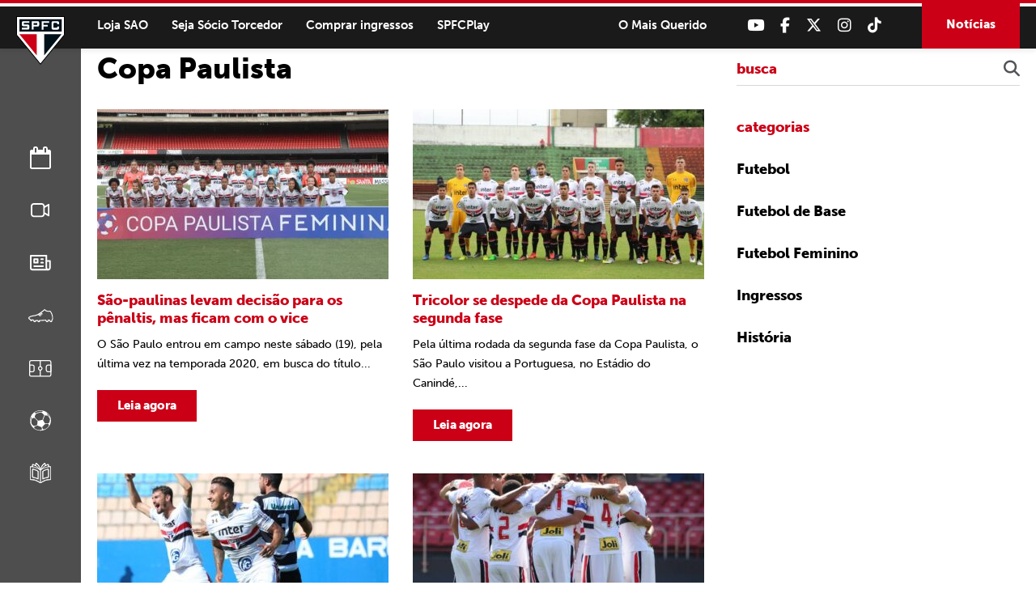

--- FILE ---
content_type: text/html; charset=UTF-8
request_url: https://www.saopaulofc.net/tag/copa-paulista/
body_size: 12787
content:
<!DOCTYPE html>
<html lang="pt-BR">
<head>
<meta charset="UTF-8" />
<meta name="format-detection" content="telephone=no">
<link rel="apple-touch-icon" sizes="57x57" href="https://www.saopaulofc.net/wp-content/themes/spfc2022/assets/img/favicon/apple-icon-57x57.png">
<link rel="apple-touch-icon" sizes="60x60" href="https://www.saopaulofc.net/wp-content/themes/spfc2022/assets/img/favicon/apple-icon-60x60.png">
<link rel="apple-touch-icon" sizes="72x72" href="https://www.saopaulofc.net/wp-content/themes/spfc2022/assets/img/favicon/apple-icon-72x72.png">
<link rel="apple-touch-icon" sizes="76x76" href="https://www.saopaulofc.net/wp-content/themes/spfc2022/assets/img/favicon/apple-icon-76x76.png">
<link rel="apple-touch-icon" sizes="114x114" href="https://www.saopaulofc.net/wp-content/themes/spfc2022/assets/img/favicon/apple-icon-114x114.png">
<link rel="apple-touch-icon" sizes="120x120" href="https://www.saopaulofc.net/wp-content/themes/spfc2022/assets/img/favicon/apple-icon-120x120.png">
<link rel="apple-touch-icon" sizes="144x144" href="https://www.saopaulofc.net/wp-content/themes/spfc2022/assets/img/favicon/apple-icon-144x144.png">
<link rel="apple-touch-icon" sizes="152x152" href="https://www.saopaulofc.net/wp-content/themes/spfc2022/assets/img/favicon/apple-icon-152x152.png">
<link rel="apple-touch-icon" sizes="180x180" href="https://www.saopaulofc.net/wp-content/themes/spfc2022/assets/img/favicon/apple-icon-180x180.png">
<link rel="icon" type="image/png" sizes="192x192"  href="https://www.saopaulofc.net/wp-content/themes/spfc2022/assets/img/favicon/android-icon-192x192.png">
<link rel="icon" type="image/png" sizes="32x32" href="https://www.saopaulofc.net/wp-content/themes/spfc2022/assets/img/favicon/favicon-32x32.png">
<link rel="icon" type="image/png" sizes="96x96" href="https://www.saopaulofc.net/wp-content/themes/spfc2022/assets/img/favicon/favicon-96x96.png">
<link rel="icon" type="image/png" sizes="16x16" href="https://www.saopaulofc.net/wp-content/themes/spfc2022/assets/img/favicon/favicon-16x16.png">
<link rel="manifest" href="https://www.saopaulofc.net/wp-content/themes/spfc2022/assets/img/favicon/manifest.json">
<meta name="msapplication-TileColor" content="#ffffff">
<meta name="msapplication-TileImage" content="https://www.saopaulofc.net/wp-content/themes/spfc2022/assets/img/favicon/ms-icon-144x144.png">
<meta name="theme-color" content="#ffffff">
<meta name="viewport" content="width=device-width, initial-scale=1.0, maximum-scale=1.0">
<meta name="google-site-verification" content="3RKokWBwMtSDNqCUFgxBTOZ7-gMKa39ai01Q9Om4zsc" />
<title>Arquivos Copa Paulista - SPFC</title>
<link rel="profile" href="https://gmpg.org/xfn/11" />
<!--[if IE]>
<script src="https://cdnjs.cloudflare.com/ajax/libs/html5shiv/3.7.3/html5shiv.min.js"></script>
<![endif]-->
<link rel="stylesheet" href="https://www.saopaulofc.net/wp-content/themes/spfc2022/assets/css/vendor/bootstrap.min.css">
<!--[if IE 9]>
	<link href="https://cdn.jsdelivr.net/gh/coliff/bootstrap-ie8/css/bootstrap-ie9.min.css" rel="stylesheet">
<![endif]-->
<!--[if lte IE 8]>
	<link href="https://cdn.jsdelivr.net/gh/coliff/bootstrap-ie8/css/bootstrap-ie8.min.css" rel="stylesheet">
	<script src="https://cdn.jsdelivr.net/g/html5shiv@3.7.3"></script>
<![endif]-->
<link rel="stylesheet" type="text/css" media="all" href="https://www.saopaulofc.net/wp-content/themes/spfc2022/style.css" />
<!-- <link rel="stylesheet" href="https://use.fontawesome.com/releases/v5.5.0/css/all.css" integrity="sha384-B4dIYHKNBt8Bc12p+WXckhzcICo0wtJAoU8YZTY5qE0Id1GSseTk6S+L3BlXeVIU" crossorigin="anonymous"> -->
<link rel="stylesheet" type="text/css" media="all" href="https://cdnjs.cloudflare.com/ajax/libs/font-awesome/6.6.0/css/all.min.css" />
<link rel="stylesheet" type="text/css" media="all" href="https://www.saopaulofc.net/wp-content/themes/spfc2022/assets/css/vendor/lightgallery.css" />
<link rel="stylesheet" type="text/css" media="all" href="https://www.saopaulofc.net/wp-content/themes/spfc2022/assets/css/vendor/animate.css" />
<link rel="stylesheet" type="text/css" media="all" href="https://www.saopaulofc.net/wp-content/themes/spfc2022/assets/css/vendor/slick.css" />
<link rel="stylesheet" type="text/css" media="all" href="https://www.saopaulofc.net/wp-content/themes/spfc2022/assets/css/vendor/revealer.css" />
<link rel="pingback" href="https://www.saopaulofc.net/xmlrpc.php" />

<!-- SCRIPTS -->
<script type="text/javascript" src="https://www.saopaulofc.net/wp-content/themes/spfc2022/assets/js/vendor/jquery.js"></script>
<!-- SCRIPTS -->

<!-- SCRIPTS HEADER -->
<script async src="https://www.googletagmanager.com/gtag/js?id=G-EPQ04BS6X8"></script>
<script>
  window.dataLayer = window.dataLayer || [];
  function gtag(){dataLayer.push(arguments);}
  gtag('js', new Date());

  gtag('config', 'G-EPQ04BS6X8');
</script>

<!-- Facebook Pixel Code -->
<script>
!function(f,b,e,v,n,t,s)
{if(f.fbq)return;n=f.fbq=function(){n.callMethod?
n.callMethod.apply(n,arguments):n.queue.push(arguments)};
if(!f._fbq)f._fbq=n;n.push=n;n.loaded=!0;n.version='2.0';
n.queue=[];t=b.createElement(e);t.async=!0;
t.src=v;s=b.getElementsByTagName(e)[0];
s.parentNode.insertBefore(t,s)}(window, document,'script',
'https://connect.facebook.net/en_US/fbevents.js');
fbq('init', '477555136680590');
fbq('track', 'PageView');
</script>
<noscript><img height="1" width="1" style="display:none"
src="https://www.facebook.com/tr?id=477555136680590&ev=PageView&noscript=1"
/></noscript>
<!-- End Facebook Pixel Code -->
<!-- FIM SCRIPTS HEADER -->

<meta name='robots' content='max-image-preview:large' />

	<!-- This site is optimized with the Yoast SEO plugin v22.0 - https://yoast.com/wordpress/plugins/seo/ -->
	<link rel="canonical" href="https://www.saopaulofc.net/tag/copa-paulista/" />
	<link rel="next" href="https://www.saopaulofc.net/tag/copa-paulista/page/2/" />
	<meta property="og:locale" content="pt_BR" />
	<meta property="og:type" content="article" />
	<meta property="og:title" content="Arquivos Copa Paulista - SPFC" />
	<meta property="og:url" content="https://www.saopaulofc.net/tag/copa-paulista/" />
	<meta property="og:site_name" content="SPFC" />
	<meta name="twitter:card" content="summary_large_image" />
	<script type="application/ld+json" class="yoast-schema-graph">{"@context":"https://schema.org","@graph":[{"@type":"CollectionPage","@id":"https://www.saopaulofc.net/tag/copa-paulista/","url":"https://www.saopaulofc.net/tag/copa-paulista/","name":"Arquivos Copa Paulista - SPFC","isPartOf":{"@id":"https://www.saopaulofc.net/#website"},"primaryImageOfPage":{"@id":"https://www.saopaulofc.net/tag/copa-paulista/#primaryimage"},"image":{"@id":"https://www.saopaulofc.net/tag/copa-paulista/#primaryimage"},"thumbnailUrl":"https://cdn.saopaulofc.net/2024/02/0936.jpg","inLanguage":"pt-BR"},{"@type":"ImageObject","inLanguage":"pt-BR","@id":"https://www.saopaulofc.net/tag/copa-paulista/#primaryimage","url":"https://cdn.saopaulofc.net/2024/02/0936.jpg","contentUrl":"https://cdn.saopaulofc.net/2024/02/0936.jpg","width":1600,"height":1141},{"@type":"WebSite","@id":"https://www.saopaulofc.net/#website","url":"https://www.saopaulofc.net/","name":"SPFC","description":"O Mais Querido","potentialAction":[{"@type":"SearchAction","target":{"@type":"EntryPoint","urlTemplate":"https://www.saopaulofc.net/?s={search_term_string}"},"query-input":"required name=search_term_string"}],"inLanguage":"pt-BR"}]}</script>
	<!-- / Yoast SEO plugin. -->


<link rel='dns-prefetch' href='//www.googletagmanager.com' />
<link rel="alternate" type="application/rss+xml" title="Feed para SPFC &raquo;" href="https://www.saopaulofc.net/feed/" />
<link rel="alternate" type="application/rss+xml" title="Feed de comentários para SPFC &raquo;" href="https://www.saopaulofc.net/comments/feed/" />
<link rel="alternate" type="application/rss+xml" title="Feed de tag para SPFC &raquo; Copa Paulista" href="https://www.saopaulofc.net/tag/copa-paulista/feed/" />
<script type="text/javascript">
/* <![CDATA[ */
window._wpemojiSettings = {"baseUrl":"https:\/\/s.w.org\/images\/core\/emoji\/14.0.0\/72x72\/","ext":".png","svgUrl":"https:\/\/s.w.org\/images\/core\/emoji\/14.0.0\/svg\/","svgExt":".svg","source":{"concatemoji":"https:\/\/www.saopaulofc.net\/wp-includes\/js\/wp-emoji-release.min.js?ver=6.4.3"}};
/*! This file is auto-generated */
!function(i,n){var o,s,e;function c(e){try{var t={supportTests:e,timestamp:(new Date).valueOf()};sessionStorage.setItem(o,JSON.stringify(t))}catch(e){}}function p(e,t,n){e.clearRect(0,0,e.canvas.width,e.canvas.height),e.fillText(t,0,0);var t=new Uint32Array(e.getImageData(0,0,e.canvas.width,e.canvas.height).data),r=(e.clearRect(0,0,e.canvas.width,e.canvas.height),e.fillText(n,0,0),new Uint32Array(e.getImageData(0,0,e.canvas.width,e.canvas.height).data));return t.every(function(e,t){return e===r[t]})}function u(e,t,n){switch(t){case"flag":return n(e,"\ud83c\udff3\ufe0f\u200d\u26a7\ufe0f","\ud83c\udff3\ufe0f\u200b\u26a7\ufe0f")?!1:!n(e,"\ud83c\uddfa\ud83c\uddf3","\ud83c\uddfa\u200b\ud83c\uddf3")&&!n(e,"\ud83c\udff4\udb40\udc67\udb40\udc62\udb40\udc65\udb40\udc6e\udb40\udc67\udb40\udc7f","\ud83c\udff4\u200b\udb40\udc67\u200b\udb40\udc62\u200b\udb40\udc65\u200b\udb40\udc6e\u200b\udb40\udc67\u200b\udb40\udc7f");case"emoji":return!n(e,"\ud83e\udef1\ud83c\udffb\u200d\ud83e\udef2\ud83c\udfff","\ud83e\udef1\ud83c\udffb\u200b\ud83e\udef2\ud83c\udfff")}return!1}function f(e,t,n){var r="undefined"!=typeof WorkerGlobalScope&&self instanceof WorkerGlobalScope?new OffscreenCanvas(300,150):i.createElement("canvas"),a=r.getContext("2d",{willReadFrequently:!0}),o=(a.textBaseline="top",a.font="600 32px Arial",{});return e.forEach(function(e){o[e]=t(a,e,n)}),o}function t(e){var t=i.createElement("script");t.src=e,t.defer=!0,i.head.appendChild(t)}"undefined"!=typeof Promise&&(o="wpEmojiSettingsSupports",s=["flag","emoji"],n.supports={everything:!0,everythingExceptFlag:!0},e=new Promise(function(e){i.addEventListener("DOMContentLoaded",e,{once:!0})}),new Promise(function(t){var n=function(){try{var e=JSON.parse(sessionStorage.getItem(o));if("object"==typeof e&&"number"==typeof e.timestamp&&(new Date).valueOf()<e.timestamp+604800&&"object"==typeof e.supportTests)return e.supportTests}catch(e){}return null}();if(!n){if("undefined"!=typeof Worker&&"undefined"!=typeof OffscreenCanvas&&"undefined"!=typeof URL&&URL.createObjectURL&&"undefined"!=typeof Blob)try{var e="postMessage("+f.toString()+"("+[JSON.stringify(s),u.toString(),p.toString()].join(",")+"));",r=new Blob([e],{type:"text/javascript"}),a=new Worker(URL.createObjectURL(r),{name:"wpTestEmojiSupports"});return void(a.onmessage=function(e){c(n=e.data),a.terminate(),t(n)})}catch(e){}c(n=f(s,u,p))}t(n)}).then(function(e){for(var t in e)n.supports[t]=e[t],n.supports.everything=n.supports.everything&&n.supports[t],"flag"!==t&&(n.supports.everythingExceptFlag=n.supports.everythingExceptFlag&&n.supports[t]);n.supports.everythingExceptFlag=n.supports.everythingExceptFlag&&!n.supports.flag,n.DOMReady=!1,n.readyCallback=function(){n.DOMReady=!0}}).then(function(){return e}).then(function(){var e;n.supports.everything||(n.readyCallback(),(e=n.source||{}).concatemoji?t(e.concatemoji):e.wpemoji&&e.twemoji&&(t(e.twemoji),t(e.wpemoji)))}))}((window,document),window._wpemojiSettings);
/* ]]> */
</script>
<style id='wp-emoji-styles-inline-css' type='text/css'>

	img.wp-smiley, img.emoji {
		display: inline !important;
		border: none !important;
		box-shadow: none !important;
		height: 1em !important;
		width: 1em !important;
		margin: 0 0.07em !important;
		vertical-align: -0.1em !important;
		background: none !important;
		padding: 0 !important;
	}
</style>
<link rel='stylesheet' id='wp-block-library-css' href='https://www.saopaulofc.net/wp-includes/css/dist/block-library/style.min.css?ver=6.4.3' type='text/css' media='all' />
<style id='atbs-tab-style-inline-css' type='text/css'>


</style>
<style id='atbs-tabs-style-inline-css' type='text/css'>
@keyframes fadeIn{0%{opacity:0}to{opacity:1}}.wp-block-atbs-tabs .tabs-nav{overflow:hidden;z-index:1}.wp-block-atbs-tabs .tabs-titles{background-color:#81a5ff;display:flex;flex-direction:column;justify-content:space-between;list-style:none;margin:0;padding:0}.wp-block-atbs-tabs .tabs-titles .tab-title{align-items:center;box-sizing:border-box;color:#fff;cursor:pointer;display:flex;gap:8px;justify-content:center;list-style:none;padding:15px;transition:all .3s ease;width:100%}.wp-block-atbs-tabs .tabs-titles .tab-title.icon_left{flex-direction:row}.wp-block-atbs-tabs .tabs-titles .tab-title.icon_right{flex-direction:row-reverse}.wp-block-atbs-tabs .tabs-titles .tab-title.icon_top{flex-direction:column}.wp-block-atbs-tabs .tabs-titles .tab-title.icon_bottom{flex-direction:column-reverse}.wp-block-atbs-tabs .tabs-titles .tab-title.active{background-color:#4876e9}.wp-block-atbs-tabs .tabs-titles .tab-title .tab-title-media{line-height:1!important}.wp-block-atbs-tabs .tabs-titles .tab-title .tab-title-media svg{height:20px;width:auto}.wp-block-atbs-tabs .tabs-container{display:flex;flex-direction:column;gap:0}.wp-block-atbs-tabs .tabs-content{background-color:#eee;box-sizing:border-box;padding:15px}.wp-block-atbs-tabs .wp-block-atbs-tab p{margin:0 0 15px}@media(min-width:991px){.wp-block-atbs-tabs .tabs-titles{flex-direction:row}}

</style>
<link rel='stylesheet' id='atbs-blocks-bootstrap-icons-css' href='https://www.saopaulofc.net/wp-content/plugins/advanced-tabs-block/./assets/css/bootstrap-icons.min.css?ver=1.2.1' type='text/css' media='all' />
<style id='classic-theme-styles-inline-css' type='text/css'>
/*! This file is auto-generated */
.wp-block-button__link{color:#fff;background-color:#32373c;border-radius:9999px;box-shadow:none;text-decoration:none;padding:calc(.667em + 2px) calc(1.333em + 2px);font-size:1.125em}.wp-block-file__button{background:#32373c;color:#fff;text-decoration:none}
</style>
<style id='global-styles-inline-css' type='text/css'>
body{--wp--preset--color--black: #000000;--wp--preset--color--cyan-bluish-gray: #abb8c3;--wp--preset--color--white: #ffffff;--wp--preset--color--pale-pink: #f78da7;--wp--preset--color--vivid-red: #cf2e2e;--wp--preset--color--luminous-vivid-orange: #ff6900;--wp--preset--color--luminous-vivid-amber: #fcb900;--wp--preset--color--light-green-cyan: #7bdcb5;--wp--preset--color--vivid-green-cyan: #00d084;--wp--preset--color--pale-cyan-blue: #8ed1fc;--wp--preset--color--vivid-cyan-blue: #0693e3;--wp--preset--color--vivid-purple: #9b51e0;--wp--preset--gradient--vivid-cyan-blue-to-vivid-purple: linear-gradient(135deg,rgba(6,147,227,1) 0%,rgb(155,81,224) 100%);--wp--preset--gradient--light-green-cyan-to-vivid-green-cyan: linear-gradient(135deg,rgb(122,220,180) 0%,rgb(0,208,130) 100%);--wp--preset--gradient--luminous-vivid-amber-to-luminous-vivid-orange: linear-gradient(135deg,rgba(252,185,0,1) 0%,rgba(255,105,0,1) 100%);--wp--preset--gradient--luminous-vivid-orange-to-vivid-red: linear-gradient(135deg,rgba(255,105,0,1) 0%,rgb(207,46,46) 100%);--wp--preset--gradient--very-light-gray-to-cyan-bluish-gray: linear-gradient(135deg,rgb(238,238,238) 0%,rgb(169,184,195) 100%);--wp--preset--gradient--cool-to-warm-spectrum: linear-gradient(135deg,rgb(74,234,220) 0%,rgb(151,120,209) 20%,rgb(207,42,186) 40%,rgb(238,44,130) 60%,rgb(251,105,98) 80%,rgb(254,248,76) 100%);--wp--preset--gradient--blush-light-purple: linear-gradient(135deg,rgb(255,206,236) 0%,rgb(152,150,240) 100%);--wp--preset--gradient--blush-bordeaux: linear-gradient(135deg,rgb(254,205,165) 0%,rgb(254,45,45) 50%,rgb(107,0,62) 100%);--wp--preset--gradient--luminous-dusk: linear-gradient(135deg,rgb(255,203,112) 0%,rgb(199,81,192) 50%,rgb(65,88,208) 100%);--wp--preset--gradient--pale-ocean: linear-gradient(135deg,rgb(255,245,203) 0%,rgb(182,227,212) 50%,rgb(51,167,181) 100%);--wp--preset--gradient--electric-grass: linear-gradient(135deg,rgb(202,248,128) 0%,rgb(113,206,126) 100%);--wp--preset--gradient--midnight: linear-gradient(135deg,rgb(2,3,129) 0%,rgb(40,116,252) 100%);--wp--preset--font-size--small: 13px;--wp--preset--font-size--medium: 20px;--wp--preset--font-size--large: 36px;--wp--preset--font-size--x-large: 42px;--wp--preset--spacing--20: 0.44rem;--wp--preset--spacing--30: 0.67rem;--wp--preset--spacing--40: 1rem;--wp--preset--spacing--50: 1.5rem;--wp--preset--spacing--60: 2.25rem;--wp--preset--spacing--70: 3.38rem;--wp--preset--spacing--80: 5.06rem;--wp--preset--shadow--natural: 6px 6px 9px rgba(0, 0, 0, 0.2);--wp--preset--shadow--deep: 12px 12px 50px rgba(0, 0, 0, 0.4);--wp--preset--shadow--sharp: 6px 6px 0px rgba(0, 0, 0, 0.2);--wp--preset--shadow--outlined: 6px 6px 0px -3px rgba(255, 255, 255, 1), 6px 6px rgba(0, 0, 0, 1);--wp--preset--shadow--crisp: 6px 6px 0px rgba(0, 0, 0, 1);}:where(.is-layout-flex){gap: 0.5em;}:where(.is-layout-grid){gap: 0.5em;}body .is-layout-flow > .alignleft{float: left;margin-inline-start: 0;margin-inline-end: 2em;}body .is-layout-flow > .alignright{float: right;margin-inline-start: 2em;margin-inline-end: 0;}body .is-layout-flow > .aligncenter{margin-left: auto !important;margin-right: auto !important;}body .is-layout-constrained > .alignleft{float: left;margin-inline-start: 0;margin-inline-end: 2em;}body .is-layout-constrained > .alignright{float: right;margin-inline-start: 2em;margin-inline-end: 0;}body .is-layout-constrained > .aligncenter{margin-left: auto !important;margin-right: auto !important;}body .is-layout-constrained > :where(:not(.alignleft):not(.alignright):not(.alignfull)){max-width: var(--wp--style--global--content-size);margin-left: auto !important;margin-right: auto !important;}body .is-layout-constrained > .alignwide{max-width: var(--wp--style--global--wide-size);}body .is-layout-flex{display: flex;}body .is-layout-flex{flex-wrap: wrap;align-items: center;}body .is-layout-flex > *{margin: 0;}body .is-layout-grid{display: grid;}body .is-layout-grid > *{margin: 0;}:where(.wp-block-columns.is-layout-flex){gap: 2em;}:where(.wp-block-columns.is-layout-grid){gap: 2em;}:where(.wp-block-post-template.is-layout-flex){gap: 1.25em;}:where(.wp-block-post-template.is-layout-grid){gap: 1.25em;}.has-black-color{color: var(--wp--preset--color--black) !important;}.has-cyan-bluish-gray-color{color: var(--wp--preset--color--cyan-bluish-gray) !important;}.has-white-color{color: var(--wp--preset--color--white) !important;}.has-pale-pink-color{color: var(--wp--preset--color--pale-pink) !important;}.has-vivid-red-color{color: var(--wp--preset--color--vivid-red) !important;}.has-luminous-vivid-orange-color{color: var(--wp--preset--color--luminous-vivid-orange) !important;}.has-luminous-vivid-amber-color{color: var(--wp--preset--color--luminous-vivid-amber) !important;}.has-light-green-cyan-color{color: var(--wp--preset--color--light-green-cyan) !important;}.has-vivid-green-cyan-color{color: var(--wp--preset--color--vivid-green-cyan) !important;}.has-pale-cyan-blue-color{color: var(--wp--preset--color--pale-cyan-blue) !important;}.has-vivid-cyan-blue-color{color: var(--wp--preset--color--vivid-cyan-blue) !important;}.has-vivid-purple-color{color: var(--wp--preset--color--vivid-purple) !important;}.has-black-background-color{background-color: var(--wp--preset--color--black) !important;}.has-cyan-bluish-gray-background-color{background-color: var(--wp--preset--color--cyan-bluish-gray) !important;}.has-white-background-color{background-color: var(--wp--preset--color--white) !important;}.has-pale-pink-background-color{background-color: var(--wp--preset--color--pale-pink) !important;}.has-vivid-red-background-color{background-color: var(--wp--preset--color--vivid-red) !important;}.has-luminous-vivid-orange-background-color{background-color: var(--wp--preset--color--luminous-vivid-orange) !important;}.has-luminous-vivid-amber-background-color{background-color: var(--wp--preset--color--luminous-vivid-amber) !important;}.has-light-green-cyan-background-color{background-color: var(--wp--preset--color--light-green-cyan) !important;}.has-vivid-green-cyan-background-color{background-color: var(--wp--preset--color--vivid-green-cyan) !important;}.has-pale-cyan-blue-background-color{background-color: var(--wp--preset--color--pale-cyan-blue) !important;}.has-vivid-cyan-blue-background-color{background-color: var(--wp--preset--color--vivid-cyan-blue) !important;}.has-vivid-purple-background-color{background-color: var(--wp--preset--color--vivid-purple) !important;}.has-black-border-color{border-color: var(--wp--preset--color--black) !important;}.has-cyan-bluish-gray-border-color{border-color: var(--wp--preset--color--cyan-bluish-gray) !important;}.has-white-border-color{border-color: var(--wp--preset--color--white) !important;}.has-pale-pink-border-color{border-color: var(--wp--preset--color--pale-pink) !important;}.has-vivid-red-border-color{border-color: var(--wp--preset--color--vivid-red) !important;}.has-luminous-vivid-orange-border-color{border-color: var(--wp--preset--color--luminous-vivid-orange) !important;}.has-luminous-vivid-amber-border-color{border-color: var(--wp--preset--color--luminous-vivid-amber) !important;}.has-light-green-cyan-border-color{border-color: var(--wp--preset--color--light-green-cyan) !important;}.has-vivid-green-cyan-border-color{border-color: var(--wp--preset--color--vivid-green-cyan) !important;}.has-pale-cyan-blue-border-color{border-color: var(--wp--preset--color--pale-cyan-blue) !important;}.has-vivid-cyan-blue-border-color{border-color: var(--wp--preset--color--vivid-cyan-blue) !important;}.has-vivid-purple-border-color{border-color: var(--wp--preset--color--vivid-purple) !important;}.has-vivid-cyan-blue-to-vivid-purple-gradient-background{background: var(--wp--preset--gradient--vivid-cyan-blue-to-vivid-purple) !important;}.has-light-green-cyan-to-vivid-green-cyan-gradient-background{background: var(--wp--preset--gradient--light-green-cyan-to-vivid-green-cyan) !important;}.has-luminous-vivid-amber-to-luminous-vivid-orange-gradient-background{background: var(--wp--preset--gradient--luminous-vivid-amber-to-luminous-vivid-orange) !important;}.has-luminous-vivid-orange-to-vivid-red-gradient-background{background: var(--wp--preset--gradient--luminous-vivid-orange-to-vivid-red) !important;}.has-very-light-gray-to-cyan-bluish-gray-gradient-background{background: var(--wp--preset--gradient--very-light-gray-to-cyan-bluish-gray) !important;}.has-cool-to-warm-spectrum-gradient-background{background: var(--wp--preset--gradient--cool-to-warm-spectrum) !important;}.has-blush-light-purple-gradient-background{background: var(--wp--preset--gradient--blush-light-purple) !important;}.has-blush-bordeaux-gradient-background{background: var(--wp--preset--gradient--blush-bordeaux) !important;}.has-luminous-dusk-gradient-background{background: var(--wp--preset--gradient--luminous-dusk) !important;}.has-pale-ocean-gradient-background{background: var(--wp--preset--gradient--pale-ocean) !important;}.has-electric-grass-gradient-background{background: var(--wp--preset--gradient--electric-grass) !important;}.has-midnight-gradient-background{background: var(--wp--preset--gradient--midnight) !important;}.has-small-font-size{font-size: var(--wp--preset--font-size--small) !important;}.has-medium-font-size{font-size: var(--wp--preset--font-size--medium) !important;}.has-large-font-size{font-size: var(--wp--preset--font-size--large) !important;}.has-x-large-font-size{font-size: var(--wp--preset--font-size--x-large) !important;}
.wp-block-navigation a:where(:not(.wp-element-button)){color: inherit;}
:where(.wp-block-post-template.is-layout-flex){gap: 1.25em;}:where(.wp-block-post-template.is-layout-grid){gap: 1.25em;}
:where(.wp-block-columns.is-layout-flex){gap: 2em;}:where(.wp-block-columns.is-layout-grid){gap: 2em;}
.wp-block-pullquote{font-size: 1.5em;line-height: 1.6;}
</style>
<link rel='stylesheet' id='contact-form-7-css' href='https://www.saopaulofc.net/wp-content/plugins/contact-form-7/includes/css/styles.css?ver=5.8.7' type='text/css' media='all' />
<link rel='stylesheet' id='wpswiper-block-frontend-css' href='https://www.saopaulofc.net/wp-content/plugins/wp-swiper/css/frontend_block.css?ver=1.1.2' type='text/css' media='all' />
<link rel='stylesheet' id='wpswiper-bundle-css-css' href='https://www.saopaulofc.net/wp-content/plugins/wp-swiper/public/css/swiper-bundle.min.css?ver=8.4.5' type='text/css' media='all' />
<link rel='stylesheet' id='wp-pagenavi-css' href='https://www.saopaulofc.net/wp-content/plugins/wp-pagenavi/pagenavi-css.css?ver=2.70' type='text/css' media='all' />
<script type="text/javascript" src="https://www.saopaulofc.net/wp-content/plugins/wp-swiper/public/js/swiper-bundle.min.js?ver=8.4.5" id="wpswiper-bundle-js-js"></script>
<script type="text/javascript" src="https://www.saopaulofc.net/wp-content/plugins/wp-swiper/gutenberg/js/frontend_block.js?ver=1.1.2" id="wpswiper-frontend-js-js"></script>

<!-- Snippet da etiqueta do Google (gtag.js) adicionado pelo Site Kit -->
<!-- Snippet do Google Análises adicionado pelo Site Kit -->
<script type="text/javascript" src="https://www.googletagmanager.com/gtag/js?id=GT-PZM4Q4D6" id="google_gtagjs-js" async></script>
<script type="text/javascript" id="google_gtagjs-js-after">
/* <![CDATA[ */
window.dataLayer = window.dataLayer || [];function gtag(){dataLayer.push(arguments);}
gtag("set","linker",{"domains":["www.saopaulofc.net"]});
gtag("js", new Date());
gtag("set", "developer_id.dZTNiMT", true);
gtag("config", "GT-PZM4Q4D6");
 window._googlesitekit = window._googlesitekit || {}; window._googlesitekit.throttledEvents = []; window._googlesitekit.gtagEvent = (name, data) => { var key = JSON.stringify( { name, data } ); if ( !! window._googlesitekit.throttledEvents[ key ] ) { return; } window._googlesitekit.throttledEvents[ key ] = true; setTimeout( () => { delete window._googlesitekit.throttledEvents[ key ]; }, 5 ); gtag( "event", name, { ...data, event_source: "site-kit" } ); }; 
/* ]]> */
</script>
<link rel="https://api.w.org/" href="https://www.saopaulofc.net/wp-json/" /><link rel="alternate" type="application/json" href="https://www.saopaulofc.net/wp-json/wp/v2/tags/1490" /><link rel="EditURI" type="application/rsd+xml" title="RSD" href="https://www.saopaulofc.net/xmlrpc.php?rsd" />
<meta name="generator" content="WordPress 6.4.3" />
<meta name="generator" content="Site Kit by Google 1.158.0" /><meta name="google-site-verification" content="VEtAd7qO2ROwHkuBrqj8R1bAOBsIKg7HYLWEkuCh_KA">
</head>

<body class="archive tag tag-copa-paulista tag-1490">

<!-- SCRIPTS BODY -->
<!-- FIM SCRIPTS BODY -->

<!-- HEADER -->
<header id="header" class="">
	<section class="content flex flex-right align-center">
		
		<!-- logo -->
					<span class="logo"><a href="https://www.saopaulofc.net/" title="SPFC">SPFC</a></span>
				<!-- logo -->

		<!-- header_desktop -->
		<div class="header_desktop flex align-center">
			<div class="header_desktop_left">
				<nav class="menu_desktop">
					<div class="menu-menu-cabecalho-container"><ul id="menu-menu-cabecalho" class="menu"><li id="menu-item-86" class="menu-item menu-item-type-custom menu-item-object-custom menu-item-86"><a target="_blank" rel="noopener" href="https://www.saostore.com.br/">Loja SAO</a></li>
<li id="menu-item-87" class="menu-item menu-item-type-custom menu-item-object-custom menu-item-87"><a target="_blank" rel="noopener" href="https://sociotorcedor.com.br/?utm_source=saopaulofc&#038;utm_medium=botao&#038;utm_campaign=botao_sociotorcedor">Seja Sócio Torcedor</a></li>
<li id="menu-item-88" class="menu-item menu-item-type-custom menu-item-object-custom menu-item-88"><a target="_blank" rel="noopener" href="http://spfcticket.net">Comprar ingressos</a></li>
<li id="menu-item-3209" class="menu-item menu-item-type-custom menu-item-object-custom menu-item-3209"><a target="_blank" rel="noopener" href="https://www.spfcplay.com.br/">SPFCPlay</a></li>
</ul></div>				</nav>
			</div>

			<div class="header_desktop_right flex flex-right align-center">
				<div class="header_chamada">
					<span>O Mais Querido</span>
				</div>

				<div class="header_redes flex flex-right align-center">
											<a href="https://www.youtube.com/spfctv" title="Youtube" target="_blank"><i class="fa-brands fa-youtube"></i></a>
																<a href="https://www.facebook.com/saopaulofc" title="Facebook" target="_blank"><i class="fa-brands fa-facebook-f"></i></a>
																<a href="https://twitter.com/saopaulofc" title="Twitter" target="_blank"><i class="fa-brands fa-x-twitter"></i></a>
																<a href="https://www.instagram.com/saopaulofc/" title="Instagram" target="_blank"><i class="fa-brands fa-instagram"></i></a>
																<a href="https://www.tiktok.com/@saopaulofc" title="TikTok" target="_blank"><i class="fa-brands fa-tiktok"></i></a>
									</div>

				<div class="header_noticias">
					<a href="https://www.saopaulofc.net/noticias/">Notícias</a>
				</div>
			</div>
		</div>
		<!-- header_desktop -->

		<!-- menu -->
		<span class="toggleMenu">
			<div class="line_one"></div>
			<div class="line_two"></div>
			<div class="line_three"></div>
		</span>

		<div id="menu_header_wrapper" class="">
			<div class="menu_header_in">

				<!-- menu_header -->
				<nav class="menu_header">
					<div class="menu-menu-cabecalho-menu-cabecalho-mobile-container"><ul id="menu-menu-cabecalho-menu-cabecalho-mobile" class="menu"><li id="menu-item-137251" class="menu-item menu-item-type-post_type menu-item-object-page menu-item-137251"><a href="https://www.saopaulofc.net/calendario-de-jogos/">Calendário</a></li>
<li id="menu-item-138990" class="menu-item menu-item-type-custom menu-item-object-custom menu-item-138990"><a href="https://www.saopaulofc.net/midias/galeria/">Vídeos</a></li>
<li id="menu-item-138992" class="menu-item menu-item-type-custom menu-item-object-custom menu-item-138992"><a href="https://www.saopaulofc.net/noticias/">Notícias</a></li>
<li id="menu-item-138994" class="menu-item menu-item-type-post_type menu-item-object-esporte menu-item-138994"><a href="https://www.saopaulofc.net/esporte/futebol-masculino-profissional/">Futebol Masculino Profissional</a></li>
<li id="menu-item-138995" class="menu-item menu-item-type-post_type menu-item-object-esporte menu-item-138995"><a href="https://www.saopaulofc.net/esporte/futebol-de-base-masculino/">Futebol Masculino de Base</a></li>
<li id="menu-item-138996" class="menu-item menu-item-type-post_type menu-item-object-esporte menu-item-138996"><a href="https://www.saopaulofc.net/esporte/futebol-feminino/">Futebol Feminino</a></li>
<li id="menu-item-165885" class="menu-item menu-item-type-taxonomy menu-item-object-category menu-item-165885"><a href="https://www.saopaulofc.net/categoria/historia/">História</a></li>
</ul></div>				</nav>
				<!-- menu_header -->

			</div>
		</div>
		<!-- menu -->

	</section>
</header>
<!-- FIM HEADER -->

<!-- menu_lateral -->
<section class="menu_lateral">
			<nav class="lateral_menu flex align-center flex-left">
			<ul>
									<li><a class="flex align-center" href="https://www.saopaulofc.net/calendario-de-jogos/"><i><img src="https://cdn.saopaulofc.net/2022/08/lateral-1.png" alt="Calendário"></i><span>Calendário</span></a></li>
									<li><a class="flex align-center" href="https://www.saopaulofc.net/midias/galeria/"><i><img src="https://cdn.saopaulofc.net/2022/08/lateral-2.png" alt="Vídeos"></i><span>Vídeos</span></a></li>
									<li><a class="flex align-center" href="https://www.saopaulofc.net/noticias/"><i><img src="https://cdn.saopaulofc.net/2022/08/lateral-3.png" alt="Notícias"></i><span>Notícias</span></a></li>
									<li><a class="flex align-center" href="https://www.saopaulofc.net/esporte/futebol-masculino-profissional/"><i><img src="https://cdn.saopaulofc.net/2022/08/lateral-4.png" alt="Futebol Masculino Profissional"></i><span>Futebol Masculino Profissional</span></a></li>
									<li><a class="flex align-center" href="https://www.saopaulofc.net/esporte/futebol-de-base-masculino/"><i><img src="https://cdn.saopaulofc.net/2022/08/lateral-5.png" alt="Futebol Masculino de Base"></i><span>Futebol Masculino de Base</span></a></li>
									<li><a class="flex align-center" href="https://www.saopaulofc.net/esporte/futebol-feminino/"><i><img src="https://cdn.saopaulofc.net/2022/08/lateral-6.png" alt="Futebol Feminino"></i><span>Futebol Feminino</span></a></li>
									<li><a class="flex align-center" href="https://www.saopaulofc.net/categoria/historia/"><i><img src="https://cdn.saopaulofc.net/2025/01/lateral-biblio-1.png" alt="História"></i><span>História</span></a></li>
							</ul>
		</nav>
	</section>
<!-- menu_lateral -->
<!-- content_wrapper -->
<main class="content_wrapper">

	<!-- section_wrapper -->
	<section class="section_wrapper">
		<section class="content content_blog flex">

			<!-- posts_left -->
			<section class="posts_left">

				<!-- page_header_box -->
				<div class="page_header_box flex wow fadeInUp" data-wow-offset="100" data-wow-delay="0">
					<div class="page_header_box_in">
						
						<h1 class="">Copa Paulista</h1>

											</div>
				</div>
				<!-- page_header_box -->

				
					<section class="posts_wrapper flex">
													<article class="blog_box wow fadeInUp" data-wow-offset="100" data-wow-delay="0">
	<div class="blog_box_img">
		<figure>
							<img width="392" height="210" src="https://cdn.saopaulofc.net/2024/02/0936-392x210.jpg" class="attachment-thumb_blog size-thumb_blog wp-post-image" alt="São-paulinas levam decisão para os pênaltis, mas ficam com o vice" decoding="async" fetchpriority="high" />					</figure>
	</div>

	<div class="blog_box_txt">
		<h2>São-paulinas levam decisão para os pênaltis, mas ficam com o vice</h2>

		<p>O S&atilde;o Paulo entrou em campo neste s&aacute;bado (19), pela &uacute;ltima vez na temporada 2020, em busca do t&iacute;tulo...</p>

		<a class="btn_padrao ib" href="https://www.saopaulofc.net/sao-paulinas-levam-decisao-para-os-penaltis-mas-ficam-com-o-vice/">Leia agora</a>
	</div>
	
	<a class="blog_box_link" href="https://www.saopaulofc.net/sao-paulinas-levam-decisao-para-os-penaltis-mas-ficam-com-o-vice/" title="São-paulinas levam decisão para os pênaltis, mas ficam com o vice"></a>
</article>													<article class="blog_box wow fadeInUp" data-wow-offset="100" data-wow-delay="0">
	<div class="blog_box_img">
		<figure>
							<img width="392" height="210" src="https://cdn.saopaulofc.net/2024/02/8k1a9382-392x210.jpg" class="attachment-thumb_blog size-thumb_blog wp-post-image" alt="Tricolor se despede da Copa Paulista na segunda fase" decoding="async" />					</figure>
	</div>

	<div class="blog_box_txt">
		<h2>Tricolor se despede da Copa Paulista na segunda fase</h2>

		<p>Pela &uacute;ltima rodada da segunda fase da Copa Paulista, o S&atilde;o Paulo visitou a Portuguesa, no Est&aacute;dio do Canind&eacute;,...</p>

		<a class="btn_padrao ib" href="https://www.saopaulofc.net/tricolor-se-despede-da-copa-paulista-na-segunda-fase/">Leia agora</a>
	</div>
	
	<a class="blog_box_link" href="https://www.saopaulofc.net/tricolor-se-despede-da-copa-paulista-na-segunda-fase/" title="Tricolor se despede da Copa Paulista na segunda fase"></a>
</article>													<article class="blog_box wow fadeInUp" data-wow-offset="100" data-wow-delay="0">
	<div class="blog_box_img">
		<figure>
							<img width="392" height="210" src="https://cdn.saopaulofc.net/2024/02/8k1a7760-392x210.jpg" class="attachment-thumb_blog size-thumb_blog wp-post-image" alt="São Paulo empata com o XV e segue vivo na última rodada" decoding="async" />					</figure>
	</div>

	<div class="blog_box_txt">
		<h2>São Paulo empata com o XV e segue vivo na última rodada</h2>

		<p>Pela quinta rodada da Segunda Fase da Copa Paulista, o S&atilde;o Paulo recebeu o XV de Piracicaba, na Arena...</p>

		<a class="btn_padrao ib" href="https://www.saopaulofc.net/sao-paulo-empata-com-o-xv-e-segue-vivo-na-ultima-rodada/">Leia agora</a>
	</div>
	
	<a class="blog_box_link" href="https://www.saopaulofc.net/sao-paulo-empata-com-o-xv-e-segue-vivo-na-ultima-rodada/" title="São Paulo empata com o XV e segue vivo na última rodada"></a>
</article>													<article class="blog_box wow fadeInUp" data-wow-offset="100" data-wow-delay="0">
	<div class="blog_box_img">
		<figure>
							<img width="392" height="210" src="https://cdn.saopaulofc.net/2024/01/8k1a7590-2-392x210.jpg" class="attachment-thumb_blog size-thumb_blog wp-post-image" alt="Ingressos para São Paulo x XV de Piracicaba" decoding="async" loading="lazy" />					</figure>
	</div>

	<div class="blog_box_txt">
		<h2>Ingressos para São Paulo x XV de Piracicaba</h2>

		<p>S&atilde;o Paulo x XV de PiracicabaCopa Paulista11/10/2017, &agrave;s 15h Vendas no site&nbsp;www.totalacesso.com&nbsp;a partir do dia 09/10, &agrave;s 13h&nbsp;Vendas na...</p>

		<a class="btn_padrao ib" href="https://www.saopaulofc.net/ingressos-para-sao-paulo-x-xv-de-piracicaba/">Leia agora</a>
	</div>
	
	<a class="blog_box_link" href="https://www.saopaulofc.net/ingressos-para-sao-paulo-x-xv-de-piracicaba/" title="Ingressos para São Paulo x XV de Piracicaba"></a>
</article>													<article class="blog_box wow fadeInUp" data-wow-offset="100" data-wow-delay="0">
	<div class="blog_box_img">
		<figure>
							<img width="392" height="210" src="https://cdn.saopaulofc.net/2024/01/8k1a7590-3-392x210.jpg" class="attachment-thumb_blog size-thumb_blog wp-post-image" alt="Tricolor busca empate contra o Linense na Copa Paulista" decoding="async" loading="lazy" />					</figure>
	</div>

	<div class="blog_box_txt">
		<h2>Tricolor busca empate contra o Linense na Copa Paulista</h2>

		<p>A equipe Sub-23 do Tricolor empatou com o Linense atuando em Lins pela Copa Paulista na noite deste s&aacute;bado....</p>

		<a class="btn_padrao ib" href="https://www.saopaulofc.net/tricolor-busca-empate-contra-o-linense-na-copa-paulista/">Leia agora</a>
	</div>
	
	<a class="blog_box_link" href="https://www.saopaulofc.net/tricolor-busca-empate-contra-o-linense-na-copa-paulista/" title="Tricolor busca empate contra o Linense na Copa Paulista"></a>
</article>													<article class="blog_box wow fadeInUp" data-wow-offset="100" data-wow-delay="0">
	<div class="blog_box_img">
		<figure>
							<img width="392" height="210" src="https://cdn.saopaulofc.net/2024/02/8k1a8871-392x210.jpg" class="attachment-thumb_blog size-thumb_blog wp-post-image" alt="Pela Copa Paulista, Tricolor perde para o Linense" decoding="async" loading="lazy" />					</figure>
	</div>

	<div class="blog_box_txt">
		<h2>Pela Copa Paulista, Tricolor perde para o Linense</h2>

		<p>Ap&oacute;s vencer o XV de Piracicaba, na &uacute;ltima partida, no meio de semana, o S&atilde;o Paulo retornou ao Morumbi...</p>

		<a class="btn_padrao ib" href="https://www.saopaulofc.net/pela-copa-paulista-tricolor-perde-para-o-linense/">Leia agora</a>
	</div>
	
	<a class="blog_box_link" href="https://www.saopaulofc.net/pela-copa-paulista-tricolor-perde-para-o-linense/" title="Pela Copa Paulista, Tricolor perde para o Linense"></a>
</article>													<article class="blog_box wow fadeInUp" data-wow-offset="100" data-wow-delay="0">
	<div class="blog_box_img">
		<figure>
							<img width="392" height="210" src="https://cdn.saopaulofc.net/2024/01/8k1a7590-4-392x210.jpg" class="attachment-thumb_blog size-thumb_blog wp-post-image" alt="De virada, São Paulo vence o XV de Piracicaba pela Copa Paulista" decoding="async" loading="lazy" />					</figure>
	</div>

	<div class="blog_box_txt">
		<h2>De virada, São Paulo vence o XV de Piracicaba pela Copa Paulista</h2>

		<p>O S&atilde;o Paulo viajou ao interior do Estado para enfrentar o XV de Piracicaba. Jogando bem, o Tricolor saiu...</p>

		<a class="btn_padrao ib" href="https://www.saopaulofc.net/de-virada-sao-paulo-vence-o-xv-de-piracicaba-pela-copa-paulista/">Leia agora</a>
	</div>
	
	<a class="blog_box_link" href="https://www.saopaulofc.net/de-virada-sao-paulo-vence-o-xv-de-piracicaba-pela-copa-paulista/" title="De virada, São Paulo vence o XV de Piracicaba pela Copa Paulista"></a>
</article>													<article class="blog_box wow fadeInUp" data-wow-offset="100" data-wow-delay="0">
	<div class="blog_box_img">
		<figure>
							<img width="392" height="210" src="https://cdn.saopaulofc.net/2024/01/8k1a7590-5-392x210.jpg" class="attachment-thumb_blog size-thumb_blog wp-post-image" alt="Copa Paulista: Ingressos para São Paulo x Linense" decoding="async" loading="lazy" />					</figure>
	</div>

	<div class="blog_box_txt">
		<h2>Copa Paulista: Ingressos para São Paulo x Linense</h2>

		<p>O S&atilde;o Paulo enfrenta o XV de Piracicaba pela segunda rodada da segunda fase da Copa Paulista, fora de...</p>

		<a class="btn_padrao ib" href="https://www.saopaulofc.net/copa-paulista-ingressos-para-sao-paulo-x-linense/">Leia agora</a>
	</div>
	
	<a class="blog_box_link" href="https://www.saopaulofc.net/copa-paulista-ingressos-para-sao-paulo-x-linense/" title="Copa Paulista: Ingressos para São Paulo x Linense"></a>
</article>													<article class="blog_box wow fadeInUp" data-wow-offset="100" data-wow-delay="0">
	<div class="blog_box_img">
		<figure>
							<img width="392" height="210" src="https://cdn.saopaulofc.net/2024/02/8k1a7590-392x210.jpg" class="attachment-thumb_blog size-thumb_blog wp-post-image" alt="Tricolor perde para a Portuguesa na estreia da segunda fase" decoding="async" loading="lazy" />					</figure>
	</div>

	<div class="blog_box_txt">
		<h2>Tricolor perde para a Portuguesa na estreia da segunda fase</h2>

		<p>Na manh&atilde; deste s&aacute;bado, o S&atilde;o Paulo come&ccedil;ou a disputa da segunda fase da Copa Paulista, torneio profissional que...</p>

		<a class="btn_padrao ib" href="https://www.saopaulofc.net/tricolor-perde-para-a-portuguesa-na-estreia-da-segunda-fase/">Leia agora</a>
	</div>
	
	<a class="blog_box_link" href="https://www.saopaulofc.net/tricolor-perde-para-a-portuguesa-na-estreia-da-segunda-fase/" title="Tricolor perde para a Portuguesa na estreia da segunda fase"></a>
</article>													<article class="blog_box wow fadeInUp" data-wow-offset="100" data-wow-delay="0">
	<div class="blog_box_img">
		<figure>
							<img width="392" height="210" src="https://cdn.saopaulofc.net/2024/01/8k1a2137-1-392x210.jpg" class="attachment-thumb_blog size-thumb_blog wp-post-image" alt="Tricolor entra em campo quatro vezes neste sábado" decoding="async" loading="lazy" />					</figure>
	</div>

	<div class="blog_box_txt">
		<h2>Tricolor entra em campo quatro vezes neste sábado</h2>

		<p>O esquenta para o cl&aacute;ssico de domingo (24), entre S&atilde;o Paulo e Corinthians, no Morumbi, &agrave;s 11h, est&aacute; repleto...</p>

		<a class="btn_padrao ib" href="https://www.saopaulofc.net/tricolor-entra-em-campo-quatro-vezes-neste-sabado/">Leia agora</a>
	</div>
	
	<a class="blog_box_link" href="https://www.saopaulofc.net/tricolor-entra-em-campo-quatro-vezes-neste-sabado/" title="Tricolor entra em campo quatro vezes neste sábado"></a>
</article>											</section>
					
					<!-- PAGINAÇÃO -->
					<div class='wp-pagenavi' role='navigation'>
<span aria-current='page' class='current'>1</span><a class="page larger" title="Página 2" href="https://www.saopaulofc.net/tag/copa-paulista/page/2/">2</a><a class="page larger" title="Página 3" href="https://www.saopaulofc.net/tag/copa-paulista/page/3/">3</a><span class='extend'>...</span><a class="nextpostslink" rel="next" aria-label="Próxima página" href="https://www.saopaulofc.net/tag/copa-paulista/page/2/">»</a><a class="last" aria-label="Last Page" href="https://www.saopaulofc.net/tag/copa-paulista/page/5/">Última »</a>
</div>
							</section>
			<!-- posts_left -->

			<!-- SIDEBAR -->
			<aside id="sidebar">
	<div class="sidebar_in">
		
		<!-- busca_blog -->
		<div class="busca_blog wow fadeInUp" data-wow-offset="100" data-wow-delay="0">
			<form method="get" action="https://www.saopaulofc.net/" autocomplete="off">
				<input type="hidden" name="busca" value="blog">
				<div class="form_control">
					<input type="text" value="" name="s" id="s" placeholder="busca"/>
				</div>
				<div class="form_control form_button">
					<button type="submit"><i class="fas fa-search"></i></button>
				</div>
			</form>
		</div>
		<!-- busca_blog -->

		<!-- side_cats -->
		<div class="side_cats wow fadeInUp" data-wow-offset="100" data-wow-delay="0">
			<span class="tit_side">categorias</span>
			<nav class="menu_side">
				<div class="menu-menu-blog-container"><ul id="menu-menu-blog" class="menu"><li id="menu-item-87032" class="menu-item menu-item-type-taxonomy menu-item-object-category menu-item-87032"><a href="https://www.saopaulofc.net/categoria/futebol/">Futebol</a></li>
<li id="menu-item-87033" class="menu-item menu-item-type-taxonomy menu-item-object-category menu-item-87033"><a href="https://www.saopaulofc.net/categoria/futebol-de-base/">Futebol de Base</a></li>
<li id="menu-item-87034" class="menu-item menu-item-type-taxonomy menu-item-object-category menu-item-87034"><a href="https://www.saopaulofc.net/categoria/futebol-feminino/">Futebol Feminino</a></li>
<li id="menu-item-87038" class="menu-item menu-item-type-taxonomy menu-item-object-category menu-item-87038"><a href="https://www.saopaulofc.net/categoria/ingressos/">Ingressos</a></li>
<li id="menu-item-171951" class="menu-item menu-item-type-post_type menu-item-object-page menu-item-171951"><a href="https://www.saopaulofc.net/o-clube/historia/">História</a></li>
</ul></div>			</nav>
		</div>
		<!-- side_cats -->

		<!-- blocks -->
		<div class="block_wrapper">
	<div class="block block_300_250">
		<div data-premium=""  data-adunit="SPFC_ASIDE_1" data-sizes-desktop="[[336,250],[300,250],[250,250]]" data-sizes-mobile="[]"  ></div>
	</div>
</div>		<!-- blocks -->

		<!-- side_blog_mais -->
		<div class="side_blog_mais">
							<span class="tit_side wow fadeInUp" data-wow-offset="100" data-wow-delay="0">conteúdos mais lidos</span>
				
				<div class="side_blog_mais_posts">
											<article class="blog_box_lidos wow fadeInUp" data-wow-offset="100" data-wow-delay="0">
							<a href="https://www.saopaulofc.net/campeao-paulista-de-1931/" title="Campeão Paulista de 1931">
								<h2>Campeão Paulista de 1931</h2>
								<p>O recém-criado São Paulo Futebol Clube – fundado no dia 25 de janeiro de 1930 – não...</p>
							</a>
						</article>
											<article class="blog_box_lidos wow fadeInUp" data-wow-offset="100" data-wow-delay="0">
							<a href="https://www.saopaulofc.net/25-anos-do-falecimento-de-adhemar-ferreira-da-silva/" title="25 anos do falecimento de Adhemar Ferreira da Silva">
								<h2>25 anos do falecimento de Adhemar Ferreira da Silva</h2>
								<p>Há 25 anos, no dia 12 de janeiro de 2001, o ex-recordista mundial e bicampeão olímpico Adhemar...</p>
							</a>
						</article>
											<article class="blog_box_lidos wow fadeInUp" data-wow-offset="100" data-wow-delay="0">
							<a href="https://www.saopaulofc.net/ingressos-para-sao-paulo-x-portuguesa-pelo-paulistao/" title="Ingressos para São Paulo x Portuguesa, pelo Paulistão">
								<h2>Ingressos para São Paulo x Portuguesa, pelo Paulistão</h2>
								<p>Confira as informações sobre a venda de ingressos para a partida entre São Paulo x Portuguesa, pelo...</p>
							</a>
						</article>
											<article class="blog_box_lidos wow fadeInUp" data-wow-offset="100" data-wow-delay="0">
							<a href="https://www.saopaulofc.net/classificado-sub-20-enfrenta-o-real-soccer-sp-pela-copinha/" title="Classificado, Sub-20 enfrenta o Real Soccer-SP pela Copinha">
								<h2>Classificado, Sub-20 enfrenta o Real Soccer-SP pela Copinha</h2>
								<p>O São Paulo enfrenta o Real Soccer-SP neste sábado (10), às 18h30, no estádio Walter Ribeiro, em...</p>
							</a>
						</article>
									</div>

					</div>
		<!-- side_blog_mais -->

		<!-- blocks -->
		<div class="block_wrapper">
	<div class="block block_300_600">
		<div data-premium=""  data-adunit="SPFC_ASIDE_2" data-sizes-desktop="[[300,600],[160,600]]" data-sizes-mobile="[]"  ></div>
	</div>
</div>		<!-- blocks -->

	</div>
</aside>			<!-- SIDEBAR -->
			
		</section>
	</section>
	<!-- section_wrapper -->

</main>
<!-- content_wrapper -->

<!-- INICIO FOOTER -->
<footer id="footer">

	<!-- footer_redes -->
	<section class="footer_redes">
		<section class="content flex flex-center">
							<div class="footer_redes_box wow fadeIn" data-wow-offset="100" data-wow-duration="1.5s">
					<a href="https://twitter.com/saopaulofc" title="Twitter" target="_blank">
						<i class="fa-brands fa-x-twitter"></i>
													<span>twitter.com/saopaulofc</span>
											</a>
				</div>
										<div class="footer_redes_box wow fadeIn" data-wow-offset="100" data-wow-duration="1.5s">
					<a href="https://www.instagram.com/saopaulofc/" title="Instagram" target="_blank">
						<i class="fa-brands fa-instagram"></i>
													<span>instagram.com/saopaulofc</span>
											</a>
				</div>
										<div class="footer_redes_box wow fadeIn" data-wow-offset="100" data-wow-duration="1.5s">
					<a href="https://www.facebook.com/saopaulofc" title="Facebook" target="_blank">
						<i class="fa-brands fa-facebook-f"></i>
													<span>facebook.com/saopaulofc</span>
											</a>
				</div>
										<div class="footer_redes_box wow fadeIn" data-wow-offset="100" data-wow-duration="1.5s">
					<a href="https://www.tiktok.com/@saopaulofc" title="TikTok" target="_blank">
						<i class="fa-brands fa-tiktok"></i>
													<span>tiktok.com/@saopaulofc</span>
											</a>
				</div>
										<div class="footer_redes_box wow fadeIn" data-wow-offset="100" data-wow-duration="1.5s">
					<a href="https://www.youtube.com/spfctv" title="Youtube" target="_blank">
						<i class="fa-brands fa-youtube"></i>
													<span>youtube.com/spfctv</span>
											</a>
				</div>
					</section>
	</section>
	<!-- footer_redes -->

	<!-- footer_meio -->
	<section class="footer_meio">
		<section class="content flex">
							<div class="footer_meio_box footer_meio_master wow fadeIn" data-wow-offset="100" data-wow-duration="1.5s">
					<span class="footer_tit">PATROCINADOR MÁSTER</span>
					<div class="footer_meio_rep flex flex-center align-center">
													<div class="footer_meio_logo">
								<img src="https://cdn.saopaulofc.net/2024/01/superbet.png" alt="Logo">
							</div>
											</div>
				</div>
			
							<div class="footer_meio_box footer_meio_patro wow fadeIn" data-wow-offset="100" data-wow-duration="1.5s">
					<span class="footer_tit">NAMING RIGHTS</span>
					<div class="footer_meio_rep flex flex-center align-center">
													<div class="footer_meio_logo">
								<img src="https://cdn.saopaulofc.net/2024/01/morumbis-2.png" alt="Logo">
							</div>
											</div>
				</div>
			
							<div class="footer_meio_box footer_meio_parceiros wow fadeIn" data-wow-offset="100" data-wow-duration="1.5s">
					<span class="footer_tit">PATROCINADORES</span>
					<div class="footer_meio_rep flex flex-center align-center">
													<div class="footer_meio_logo">
								<img src="https://cdn.saopaulofc.net/2024/01/newbalance-e1706125292382.png" alt="Logo">
							</div>
													<div class="footer_meio_logo">
								<img src="https://cdn.saopaulofc.net/2024/01/ademicon-e1706125299461.png" alt="Logo">
							</div>
													<div class="footer_meio_logo">
								<img src="https://cdn.saopaulofc.net/2024/07/konami-e1720189092459.png" alt="Logo">
							</div>
													<div class="footer_meio_logo">
								<img src="https://cdn.saopaulofc.net/2024/12/elgin-logo-2-2-e1735217506442.png" alt="Logo">
							</div>
													<div class="footer_meio_logo">
								<img src="https://cdn.saopaulofc.net/2026/01/spfc_moto-da-gente_transfer-2.png" alt="Logo">
							</div>
													<div class="footer_meio_logo">
								<img src="https://cdn.saopaulofc.net/2025/03/bis-1-e1741275211355.png" alt="Logo">
							</div>
													<div class="footer_meio_logo">
								<img src="https://cdn.saopaulofc.net/2024/12/matrix-e1733406786994.png" alt="Logo">
							</div>
													<div class="footer_meio_logo">
								<img src="https://cdn.saopaulofc.net/2025/12/novo-projeto-1.png" alt="Logo">
							</div>
											</div>
				</div>
					</section>
		<section class="content flex meio2">
							<div class="footer_meio_box footer_meio_master2 wow fadeIn" data-wow-offset="100" data-wow-duration="1.5s">
					<span class="footer_tit">PARCEIROS</span>
					<div class="footer_meio_rep flex flex-center align-center">
													<div class="footer_meio_logo">
								<img src="https://cdn.saopaulofc.net/2024/07/aiwa_altes_logo-svg_-e1724348745998.png" alt="Logo">
							</div>
													<div class="footer_meio_logo">
								<img src="https://cdn.saopaulofc.net/2024/08/coca-cola.png" alt="Logo">
							</div>
													<div class="footer_meio_logo">
								<img src="https://cdn.saopaulofc.net/2024/07/conexti.png" alt="Logo">
							</div>
													<div class="footer_meio_logo">
								<img src="https://cdn.saopaulofc.net/2024/07/logo-maestria_cor-02-2-e1720190939627.png" alt="Logo">
							</div>
													<div class="footer_meio_logo">
								<img src="https://cdn.saopaulofc.net/2024/12/ze-delivery-2.png" alt="Logo">
							</div>
													<div class="footer_meio_logo">
								<img src="https://cdn.saopaulofc.net/2025/07/socios-site-2.png" alt="Logo">
							</div>
											</div>
				</div>
					</section>
	</section>
	<!-- footer_meio -->

	<!-- footer_menu -->
	<section class="footer_menu">
		<section class="content">
			<nav class="menu_footer wow fadeIn" data-wow-offset="100" data-wow-duration="1.5s">
				<div class="menu-menu-rodape-container"><ul id="menu-menu-rodape" class="menu"><li id="menu-item-87068" class="menu-item menu-item-type-custom menu-item-object-custom menu-item-has-children menu-item-87068"><a>Home</a>
<ul class="sub-menu">
	<li id="menu-item-2082" class="menu-item menu-item-type-custom menu-item-object-custom menu-item-2082"><a href="https://www.saostore.com.br/">Loja SAO</a></li>
	<li id="menu-item-2083" class="menu-item menu-item-type-custom menu-item-object-custom menu-item-2083"><a href="http://spfcticket.net">Comprar ingressos</a></li>
	<li id="menu-item-2084" class="menu-item menu-item-type-custom menu-item-object-custom menu-item-2084"><a href="https://sociotorcedor.com.br/?utm_source=saopaulofc&#038;utm_medium=botao_rodape&#038;utm_campaign=botao_sociotorcedor_rodape">Seja Sócio Torcedor</a></li>
</ul>
</li>
<li id="menu-item-87082" class="menu-item menu-item-type-custom menu-item-object-custom menu-item-has-children menu-item-87082"><a>Acompanhe o Tricolor</a>
<ul class="sub-menu">
	<li id="menu-item-87083" class="menu-item menu-item-type-custom menu-item-object-custom menu-item-87083"><a href="https://www.saopaulofc.net/noticias/">Notícias</a></li>
</ul>
</li>
<li id="menu-item-87080" class="menu-item menu-item-type-custom menu-item-object-custom menu-item-has-children menu-item-87080"><a>Institucional</a>
<ul class="sub-menu">
	<li id="menu-item-138" class="menu-item menu-item-type-post_type menu-item-object-page menu-item-138"><a href="https://www.saopaulofc.net/institucional/sobre-o-sao-paulo-fc/">Sobre o São Paulo</a></li>
	<li id="menu-item-139" class="menu-item menu-item-type-post_type menu-item-object-page menu-item-139"><a href="https://www.saopaulofc.net/institucional/presidencia/">Presidência</a></li>
	<li id="menu-item-140" class="menu-item menu-item-type-post_type menu-item-object-page menu-item-140"><a href="https://www.saopaulofc.net/institucional/diretoria/">Diretoria</a></li>
	<li id="menu-item-141" class="menu-item menu-item-type-post_type menu-item-object-page menu-item-141"><a href="https://www.saopaulofc.net/institucional/conselho/">Conselho</a></li>
	<li id="menu-item-142" class="menu-item menu-item-type-post_type menu-item-object-page menu-item-142"><a href="https://www.saopaulofc.net/institucional/estatuto-e-regimento/">Estatuto e Regimento</a></li>
	<li id="menu-item-143" class="menu-item menu-item-type-post_type menu-item-object-page menu-item-143"><a href="https://www.saopaulofc.net/institucional/ouvidoria/">Ouvidoria</a></li>
	<li id="menu-item-144" class="menu-item menu-item-type-post_type menu-item-object-page menu-item-144"><a href="https://www.saopaulofc.net/institucional/transparencia/">Transparência</a></li>
</ul>
</li>
<li id="menu-item-114" class="menu-item menu-item-type-custom menu-item-object-custom menu-item-has-children menu-item-114"><a>Estrutura</a>
<ul class="sub-menu">
	<li id="menu-item-153" class="menu-item menu-item-type-post_type menu-item-object-page menu-item-153"><a href="https://www.saopaulofc.net/estrutura/morumbis/">MorumBIS</a></li>
	<li id="menu-item-154" class="menu-item menu-item-type-post_type menu-item-object-page menu-item-154"><a href="https://www.saopaulofc.net/estrutura/superct/">SuperCT</a></li>
	<li id="menu-item-155" class="menu-item menu-item-type-post_type menu-item-object-page menu-item-155"><a href="https://www.saopaulofc.net/estrutura/cfa-cotia/">CFA</a></li>
</ul>
</li>
<li id="menu-item-113" class="menu-item menu-item-type-custom menu-item-object-custom menu-item-has-children menu-item-113"><a href="https://www.saopaulofc.net/o-clube/historia/floresta/">História</a>
<ul class="sub-menu">
	<li id="menu-item-165930" class="menu-item menu-item-type-post_type menu-item-object-page menu-item-165930"><a href="https://www.saopaulofc.net/o-clube/almanaque/">Almanaque</a></li>
	<li id="menu-item-150" class="menu-item menu-item-type-post_type menu-item-object-page menu-item-150"><a href="https://www.saopaulofc.net/o-clube/biblioteca/">Biblioteca</a></li>
	<li id="menu-item-151" class="menu-item menu-item-type-post_type menu-item-object-page menu-item-151"><a href="https://www.saopaulofc.net/o-clube/calendario-tricolor/">Calendário</a></li>
	<li id="menu-item-147" class="menu-item menu-item-type-post_type menu-item-object-page menu-item-147"><a href="https://www.saopaulofc.net/o-clube/conquistas/">Conquistas</a></li>
	<li id="menu-item-149" class="menu-item menu-item-type-post_type menu-item-object-page menu-item-149"><a href="https://www.saopaulofc.net/o-clube/enciclopedia/">Enciclopédia</a></li>
	<li id="menu-item-165931" class="menu-item menu-item-type-post_type menu-item-object-page menu-item-165931"><a href="https://www.saopaulofc.net/o-clube/fichario/">Fichário</a></li>
	<li id="menu-item-146" class="menu-item menu-item-type-post_type menu-item-object-page menu-item-146"><a href="https://www.saopaulofc.net/o-clube/simbolos/">Símbolos</a></li>
	<li id="menu-item-152" class="menu-item menu-item-type-post_type menu-item-object-page menu-item-152"><a href="https://www.saopaulofc.net/o-clube/memorial-sao-paulino/">Memorial</a></li>
</ul>
</li>
<li id="menu-item-87081" class="menu-item menu-item-type-custom menu-item-object-custom menu-item-has-children menu-item-87081"><a>Contato</a>
<ul class="sub-menu">
	<li id="menu-item-133" class="menu-item menu-item-type-custom menu-item-object-custom menu-item-133"><a href="https://www.saopaulofc.net/contato/">Fale conosco!</a></li>
	<li id="menu-item-87067" class="menu-item menu-item-type-post_type menu-item-object-page menu-item-87067"><a href="https://www.saopaulofc.net/imprensa/">Imprensa</a></li>
</ul>
</li>
<li id="menu-item-154583" class="menu-item menu-item-type-post_type menu-item-object-page menu-item-privacy-policy menu-item-154583"><a rel="privacy-policy" href="https://www.saopaulofc.net/politica-de-privacidade/">Política de privacidade</a></li>
</ul></div>			</nav>
		</section>
	</section>
	<!-- footer_menu -->

	<!-- footer_copyright -->
	<section class="footer_copyright">
		<section class="content">
			Copyright 2024® Todos os direitos reservados		</section>
	</section>
	<!-- footer_copyright -->

</footer>
<!-- FIM FOOTER -->

<!-- SCRIPTS FOOTER -->
<script type="text/javascript" src="https://www.saopaulofc.net/wp-content/themes/spfc2022/assets/js/vendor/jquery.js"></script>
<!--[if gte IE 9]><!-->
	<script type="text/javascript" src="https://cdnjs.cloudflare.com/ajax/libs/popper.js/1.14.4/umd/popper.min.js"></script>
	<script type="text/javascript" src="https://www.saopaulofc.net/wp-content/themes/spfc2022/assets/js/vendor/bootstrap.min.js"></script>
<!--<![endif]-->
<!--[if IE 9]>
	<script src="https://cdn.jsdelivr.net/gh/coliff/bootstrap-ie8/js/bootstrap-ie9.min.js"></script>
<![endif]-->
<!--[if lte IE 8]>
	<script src="https://code.jquery.com/jquery-1.12.4.min.js"></script>
	<script src="https://cdn.jsdelivr.net/gh/coliff/bootstrap-ie8/js/bootstrap-ie8.min.js"></script>
	<script src="https://stackpath.bootstrapcdn.com/bootstrap/4.1.3/js/bootstrap.js"></script>
<![endif]-->
<script type="text/javascript" src="https://www.saopaulofc.net/wp-content/themes/spfc2022/assets/js/vendor/jquery-ui.js"></script>
<script type="text/javascript" src="https://www.saopaulofc.net/wp-content/themes/spfc2022/assets/js/vendor/jquery.maskedinput.min.js"></script>
<script type="text/javascript" src="https://www.saopaulofc.net/wp-content/themes/spfc2022/assets/js/vendor/slick.min.js"></script>
<script type="text/javascript" src="https://www.saopaulofc.net/wp-content/themes/spfc2022/assets/js/vendor/wow.min.js"></script>
<script type="text/javascript" src="https://www.saopaulofc.net/wp-content/themes/spfc2022/assets/js/vendor/lightgallery.min.js"></script>
<script type="text/javascript" src="https://www.saopaulofc.net/wp-content/themes/spfc2022/assets/js/vendor/lg-thumbnail.js"></script>
<script type="text/javascript" src="https://www.saopaulofc.net/wp-content/themes/spfc2022/assets/js/vendor/lg-zoom.js"></script>
<script type="text/javascript" src="https://www.saopaulofc.net/wp-content/themes/spfc2022/assets/js/vendor/lg-video.js"></script>
<script type="text/javascript" src="https://www.saopaulofc.net/wp-content/themes/spfc2022/assets/js/main.js"></script>
<script type="text/javascript" src="https://www.saopaulofc.net/wp-content/themes/spfc2022/assets/js/slick_options.js"></script>
<script type="text/javascript" src="https://www.saopaulofc.net/wp-content/themes/spfc2022/assets/js/mask.js"></script>

<script>
(function() {
	function afterReveal( el ) { el.addEventListener('animationend', function( event ) { $('.wow').each(function(){ $(this).css('opacity',1); }); }); } new WOW({ callback: afterReveal, mobile: false, }).init()
})();
</script>

<script>
	$( function() {
    	$( "#tabs-comissao").tabs();
  	} );
</script>
<!-- FIM SCRIPTS FOOTER -->

<!-- blocks -->
<!-- blocks -->

<script type="text/javascript" src="https://www.saopaulofc.net/wp-content/plugins/contact-form-7/includes/swv/js/index.js?ver=5.8.7" id="swv-js"></script>
<script type="text/javascript" id="contact-form-7-js-extra">
/* <![CDATA[ */
var wpcf7 = {"api":{"root":"https:\/\/www.saopaulofc.net\/wp-json\/","namespace":"contact-form-7\/v1"},"cached":"1"};
/* ]]> */
</script>
<script type="text/javascript" src="https://www.saopaulofc.net/wp-content/plugins/contact-form-7/includes/js/index.js?ver=5.8.7" id="contact-form-7-js"></script>
<script type="text/javascript" src="https://www.saopaulofc.net/wp-content/plugins/google-site-kit/dist/assets/js/googlesitekit-events-provider-contact-form-7-84e9a1056bc4922b7cbd.js" id="googlesitekit-events-provider-contact-form-7-js" defer></script>
<script data-cfasync="false" async src="https://tags.premiumads.com.br/dfp/0a68d934-8b5d-46f6-7e31-08dc3f681b07"></script>
<script defer src="https://static.cloudflareinsights.com/beacon.min.js/vcd15cbe7772f49c399c6a5babf22c1241717689176015" integrity="sha512-ZpsOmlRQV6y907TI0dKBHq9Md29nnaEIPlkf84rnaERnq6zvWvPUqr2ft8M1aS28oN72PdrCzSjY4U6VaAw1EQ==" data-cf-beacon='{"version":"2024.11.0","token":"d9d64b6abc924d258587ea2dd747140e","r":1,"server_timing":{"name":{"cfCacheStatus":true,"cfEdge":true,"cfExtPri":true,"cfL4":true,"cfOrigin":true,"cfSpeedBrain":true},"location_startswith":null}}' crossorigin="anonymous"></script>
</body>
</html>
<!--
Performance optimized by W3 Total Cache. Learn more: https://www.boldgrid.com/w3-total-cache/

Object Caching 410/596 objects using Redis
Page Caching using Redis 
Database Caching 1/18 queries in 0.026 seconds using Redis

Served from: www.saopaulofc.net @ 2026-01-14 20:52:20 by W3 Total Cache
-->